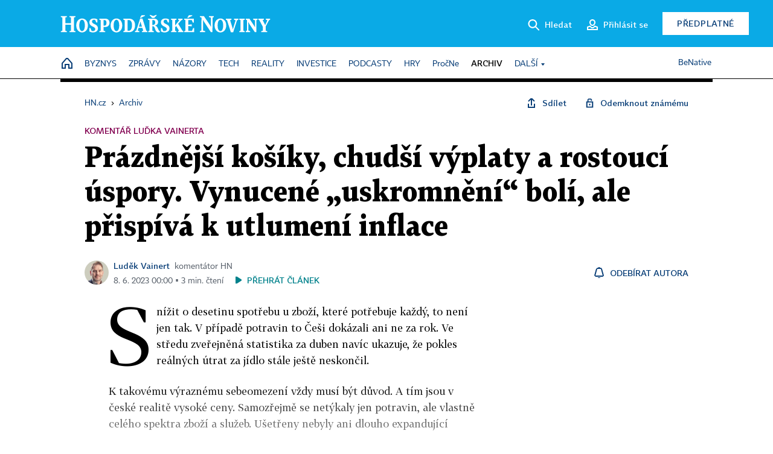

--- FILE ---
content_type: application/javascript
request_url: https://hn.cz/js/jquery.iobjects.js?25121515
body_size: 18668
content:
/* globals window, $, iobjects, _SURVEY, surveys, _bbx_embed, SC */
/* exported SC_podcasts */

function IObjects( options ) {

	var defaults = {
		defaultAction: 'popup', // vychozi akce, pokud neni nastaveny trigger
		autoTriggerSelector: '.io-trigger',

		// uzivatelske akce pro jednotlive triggery:
		// 'akce': function(iobject, trigger, event) {}
		// podporovane akce: popup, replace
		// eventy: init (pouze after a bez parametru)
		before: {},
		after: {},
		autoplay: false,
		showAds: true,
		showTitle: true,
		galleryItemsWraps: true,
		popupCreate: function(iobj, content, data) {}	// jshint ignore:line
	};
	this._defaults = defaults;

	this.options = $.extend({}, defaults, options);


	// iobject servirovac
	this._ObSer = new IObject();

	// kolekce dat pro iobjekty sesbirana pri skladani stranky
	this._iobjData = {};

	// kolekce instanci iobject
	this._iobj = {};

	this.init();
}

IObjects.prototype = {
	init: function () {
		this._userAction('after', 'init');
	},

	initEntrypoints: function() {
		$("[data-io]").each($.proxy(this.setAction, this));
	},

	addIobjectData: function(id, data) {
		this._iobjData[id] = data;
	},

	addIobjectsData: function(collection) {
		this._iobjData = $.extend({}, this._iobjData, collection);
	},

	isAdsDisabled: function() {
		var response = JSON.parse($.ajax({
			type: 'GET',
			url: '/site/api/cs/logins/detail/?dump_basic_data=on&dump_current_subscriptions=on&format=json',
			async: false
		}).responseText);
		return response.user !== undefined && response.user.current_subscriptions.length > 0;
	},

	reload_iobjects_data: function(article, callback) {
		var that = this;
		$.ajax({
			url: 'https://hn.cz/?m=io&article[id]=' + article,
			type: 'get',
			dataType: 'script'
		}).done(function(){
			that.addIobjectsData(iobjects);
			if (typeof callback === 'function') { callback(); }
		});
	},

	show: function(id, ext_options) {
		var options = $.extend({}, {
			showAds: true,
			showTitle: true,
			autoplay: false,
			action: this.options.defaultAction,
			container: undefined
		}, ext_options);

		var c = $('<span>');
		if(options.container !== undefined) {
			c = typeof options.container === 'object' ? options.container : $(options.container);
			if(!c.length) { return; }
		}
		c.attr('data-io', id).attr('data-io-action', options.action);
		this.setAction(null, c);
		this._iobj[id].setOptions($.extend({
			showAds: options.showAds,
			showTitle: options.showTitle,
			autoplayEnabled: options.autoplay,
			galleryItemsWraps: options.galleryItemsWraps
		}, ext_options));

		this._iobj[id]._triggers[0].trigger('click');
	},

	setAction: function(index, target) {
		var t = $(target);
		var _id = t.data('io');

		if (typeof this._iobjData[_id] === 'undefined') { return; }
		var iobj = this._ObSer.getInstance(this._iobjData[_id], t);
		if(!iobj) { return; }

		iobj.setOptions({
			showAds: this.options.showAds,
			showTitle: this.options.showTitle,
			autoplayEnabled: this.options.autoplay,
			galleryItemsWraps: this.options.galleryItemsWraps
		});

		var triggers = t.find("[data-io-action]");
		t.find(this.options.autoTriggerSelector).each(function() {
			triggers.push(this);
		});

		if(t.data('io-action') !== undefined) { triggers.push(t); }

		var trg,action;
		if(triggers.length) {
			for(var i=0;i<triggers.length;i++) {
				trg = $(triggers[i]);
				action = trg.data('io-action');
				if(!action) { action = this.options.defaultAction; }
				trg.bind('click', $.proxy(this['_action_'+action], this, iobj, trg));
				iobj.addTrigger(trg);
			}
		} else { // nejsou triggery, tedy se vytvori click vrstva

			trg = $("<a>")
				.attr('href', 'javascript:void(0);')	// jshint ignore:line
				.addClass('iobject-trigger-layer')
				.appendTo(t)
			;

			trg.bind('click', $.proxy(this['_action_'+this.options.defaultAction], this, iobj, trg));
			iobj.addTrigger(trg);

		}
		this._iobj[_id] = iobj;

		if(t.data('io-autoshow') === true) {
			this._iobj[_id]._triggers[0].trigger('click');
		}
	},

	_action_popup: function(iobj, trigger, e) {
		e.preventDefault();
		e.stopPropagation();
		this._userAction('before', 'popup', [iobj, trigger, e]);

		// console.log("-------- POPUP -------");
		// console.log(this);
		// console.log(iobj);
		// console.log(trigger);
		// console.log(e);
		// console.log("----------------------");

		this.options.popupCreate(iobj, iobj.createStructure(), trigger.data());

		iobj.runHook('structure.after', this); // pro potreby inicializace

		this._userAction('after', 'popup', [iobj, trigger, e]);
	},

	_action_replace: function(iobj, trigger, e) {
		e.preventDefault();
		e.stopPropagation();
		this._userAction('before', 'replace', [iobj, trigger, e]);

		// console.log("------ REPLACE -------");
		// console.log(this);
		// console.log(iobj);
		// console.log(trigger);
		// console.log(e);
		// console.log("----------------------");

		var structure = iobj.createStructure(); // toto je optimalizace!
		iobj._target.html(structure);

		iobj.runHook('structure.after', this); // pro potreby inicializace

		this._userAction('after', 'replace', [iobj, trigger, e]);
	},

	_action_append: function(iobj, trigger, e) {
		e.preventDefault();
		e.stopPropagation();
		this._userAction('before', 'append', [iobj, trigger, e]);

		iobj._target.append(iobj.createStructure());

		iobj.runHook('structure.after', this); // pro potreby inicializace
		this._userAction('after', 'append', [iobj, trigger, e]);
	},

	_userAction: function(type, action, parameters) {
		if(typeof this.options[type][action] === 'function') {
			(this.options[type][action]).apply(this, parameters);
		}
	}

};


function IObject (config, target, triggers) {
	this.type = 'generic';
	this._options = {};
	this._config = config || {};
	this._target = target || null;
	this._actualTarget = this._target;
	this._triggers = triggers || [];
	this._hooks = {};
}
IObject.prototype = {
	getInstance: function(config, target, triggers) {
		if(typeof window["IO_"+config.type] === 'function') {
			return new window["IO_"+config.type](config, target, triggers);
		}
		console.log('Unknown IObject type:', config.type);
	},
	setOptions: function(options) {
		this._options = $.extend(true, {}, this._options, options);
	},
	setTarget: function(target) {
		this._target = target;
	},
	addTrigger: function(trigger) {
		this._triggers.push(trigger);
	},
	registerHook: function(name, handler, persistent) {
		if(name === undefined || typeof handler !== 'function') { return; }	// neni to funkce, takze pech

		if(this._hooks[name] === undefined) { this._hooks[name] = []; }
		this._hooks[name].push({ handler: handler, persistent: persistent || false });
	},
	runHook: function(name, caller) {
		if(name === undefined || this._hooks[name] === undefined) { return; }
		for(var i in this._hooks[name]) {
			this._hooks[name][i].handler.apply(this, [caller]);
			if(!this._hooks[name][i].persistent) { this._hooks[name].splice(i,1); }
		}
	},
	createStructure: function() {}
};

// Gallery object
function IO_gallery (config, target, triggers) { IObject.call(this, config, target, triggers); this.type = 'gallery'; }
IO_gallery.prototype = new IObject();
IO_gallery.prototype.constructor = IO_gallery;
IO_gallery.prototype.createStructure = function() {

	var wrapper = $('<div>').addClass('gallery-wrapper');
	var gallery = $('<div>').addClass('gallery');
	if(this._config.name && this._config.name.length) { gallery.attr('data-name', this._config.name); }

	var pager = $('<div>').addClass('gallery-pager');

	var button_prev = $('<a>').attr('href', 'javascript:;').addClass('gallery-button-previous').attr('title','Předchozí fotka').append($('<span>').addClass('ico-prev'));	// jshint ignore:line
	var button_next = $('<a>').attr('href', 'javascript:;').addClass('gallery-button-next').attr('title','Další fotka').append($('<span>').addClass('ico-next'));			// jshint ignore:line

	var item_descr = $('<div>').addClass('gallery-item-descr');

	var photo_items = [];
	var gi,d;
	for(var i in this._config.items) {
		d = this._config.items[i];
		if (this._options.galleryItemsWraps) {
			gi = $('<div>');
			$('<img>').attr('src', d.large_image.url).appendTo(gi);
		} else {
			gi = $('<img>').attr('src', d.large_image.url);
		}
		gi.addClass('gallery-item')
			.attr('data-name', d.name)
			.attr('data-descr', d.description)
			.attr('data-author', d.author)
			.attr('data-portrait', d.large_image.width < d.large_image.height)
		;
		photo_items.push(gi);
	}

	if (this._options.galleryItemsWraps) {
		var photo_frame = $('<div>').addClass('gallery-frame');
		photo_frame.append(button_prev, button_next);
		photo_frame.append(photo_items);
		gallery.append(pager, photo_frame, item_descr);
	} else {
		gallery.append(pager, button_prev, button_next, photo_items, item_descr);
	}
	gallery.appendTo(wrapper);

	gallery.Gallery({
		finalPreview: true,
		linkable: true,
		constructors: {
			descr: function() {
				var hasDescr = this._activeItem.descr !== undefined;
				var nm = (this._activeItem.name !== undefined ? this._activeItem.name : '');
				if (nm.match(/\.jpg$/i)) { nm = ''; }
				return '<div>' +
					(nm ? '<span class="item-name'+(hasDescr ? ' thick' : '')+'">' +nm+ '</span>' : '' ) +
					(hasDescr ? '<span class="item-descr">'+this._activeItem.descr+'</span>' : '' ) +
					(this._activeItem.author !== undefined ? ' <div class="author"><span>Autor&nbsp;/&nbsp;zdroj:</span>&nbsp;' + this._activeItem.author + '</div>' : '') +
					'</div>'
				;
			}
		},
		targets: { items: this._options.galleryItemsWraps ? '.gallery-frame > div' : 'img' }
	});

	return wrapper;
};


// Video object
function IO_embedded_video (config, target, triggers) { IObject.call(this, config, target, triggers); this.type = 'embedded_video'; }
IO_embedded_video.prototype = new IObject();
IO_embedded_video.prototype.constructor = IO_embedded_video;
IO_embedded_video.prototype.createStructure = function() {

	var fnc;
	var type = 'default';
	var regs = {
		folio: 'www.aktualne.cz/videos/',
		aktualne: 'video.aktualne.cz',
		youtube: 'youtube.com',
		itunes: 'itunes.apple.com',
		vimeo: 'vimeo.com'
	};

	this._actualTarget = 'embedded_video_'+ this._config.iobject_id + '_'+ Math.round(Math.random() * 100000);

	for(var i in regs) {
		if(this._config.url.indexOf(regs[i]) > 0) {
			fnc = this['insert_'+i];
			type = i;
			break;
		}
	}

	if(typeof fnc !== 'function') {
		fnc = this.insert_default;
	}

	var wrapper = $('<div>')
		.addClass('embedded-video-wrapper loader')
		.addClass('type-'+type)
	;

	if(this._options.showTitle) {
		wrapper
			.append( $('<div>').addClass('name').append(
				$('<h2>').text( this._config.name )
			))
		;
	}
	wrapper.append( $('<div>')
			.addClass('embedded-video-insert-target-wrapper')
			.append( fnc.apply(this) )
		)
	;

	return wrapper;
};

IO_embedded_video.prototype.insert_default = function() {

	var w = 640;
	var h = 360;

	if(this._config.preview_image !== undefined) {
		w = this._config.preview_image.width;
		h = this._config.preview_image.height;
	}

	var embed = $('<div>')
		.addClass('embedded-video-insert-target')
		.attr('id', this._actualTarget)
	;

	var k = Math.round((h / w) * 10000) / 100;
	embed.css('paddingTop', k+'%');
	w = '100%';
	h = '100%';

	embed.css('position', 'relative');

	var ifr = $(this._config.embed)				// jshint ignore:line
		.attr('width', w).attr('height', h)
		.css({position: "absolute", top: 0})
		.appendTo(embed)
	;
	return embed;
};

IO_embedded_video.prototype.insert_folio = function() {

	this.registerHook('structure.after', function(caller) {	// jshint ignore:line
		console.log('fuck off', this._actualTarget, this._config, this._options);
		$('<div>', { css: { position: 'relative',  paddingBottom: '56.25%', height: 0, overflow: 'hidden' }})
			.append($('<iframe>', {
				scrolling: 'no',
				allow: 'fullscreen; autoplay',
				allowfullscreen: 'true',
				css: { border: 0, overflow: 'hidden', position: 'absolute', top: 0, left: 0, width: '100%', height: '100%' },
				src: this._config.url
			}))
			.appendTo($('#'+this._actualTarget))
		;
	});

	return $('<div>').addClass('embedded-video-insert-target').attr('id', this._actualTarget);
};

IO_embedded_video.prototype.insert_aktualne = function() {

	this.registerHook('structure.after', function(caller) {	// jshint ignore:line
		var options = {
			url: this._config.url.replace('http:','https:'),
			id: this._actualTarget,
			autoplay: (!!this._config.primary && this._options.autoplayEnabled),
			skipads: !this._options.showAds //caller.isAdsDisabled()
		};
		_bbx_embed.insert(options);	//???
	});

	return $('<div>').addClass('embedded-video-insert-target').attr('id', this._actualTarget);
};


IO_embedded_video.prototype.insert_vimeo = function() {

	var url_parts = this._config.url.split("/");
	var id = 0;
	while(url_parts.length > 0 && !(id = parseInt(url_parts.pop()))) { continue; }

	//var target_url = '//player.vimeo.com/video/'+ id + '/?autoplay=' + (!!this._config.primary ? 1 : 0) +'&color=fff&byline=0&portrait=0'
	var target_url = '//player.vimeo.com/video/'+ id + '/?autoplay=' + (!!this._config.primary && this._options.autoplayEnabled ? 1 : 0) +'&color=fff&byline=0&portrait=0';

	var embed = this.insert_default();
	$('iframe', embed).attr('src', target_url);
	return embed;

};

IO_embedded_video.prototype.insert_youtube = function() {
	var code = this._config.url.split("=")[1];
	var autoplay= !!this._config.primary && this._options.autoplayEnabled ? 1 : 0;
	var target_url = "https://www.youtube.com/embed/"+code+"/?autoplay="+autoplay; //+'&mute='+autoplay; - nutne, ale spusti se utlumene
	this._config.embed = '<iframe width="0" height="0" src="" style="border:0;" allow="accelerometer; autoplay; clipboard-write; encrypted-media; gyroscope; picture-in-picture" allowFullScreen></iframe>';

	var embed = this.insert_default();
	$('iframe', embed).attr('src', target_url);
	return embed;
};



// Infographic object
function IO_info_graphic (config, target, triggers) { IObject.call(this, config, target, triggers); this.type = 'info_graphic'; }
IO_info_graphic.prototype = new IObject();
IO_info_graphic.prototype.constructor = IO_info_graphic;
IO_info_graphic.prototype.createStructure = function() {

	var embed = $('<div>')
		.addClass('info_graphic-content')
	;

	$('<img>')
		.attr('src', this._config.image.url)
		.appendTo(embed)
	;

	if(this._config.description != null && this._config.description.trim() !== '') {
		var sub_desc = $('<div>').append(this._config.description);
		var desc = $('<div>')	// jshint ignore:line
			.addClass('infographic-description')
			.append(sub_desc)
			.appendTo(embed)
		;
	}

	var btn = $('<button>')
		.addClass('button-zoom')
		.attr('title','Zvětšit / zmenšit')
		.append($('<span>').addClass('ico ico-zoom'))
		.bind('click', function() {
			$(this).parent().find('.info_graphic-content').toggleClass('full-preview');
		})
	;


	this.registerHook('structure.after', function() {
		var trg = $('.info_graphic-content .infographic-description');
		trg
			.css('minHeight', trg.outerHeight() + 'px')
			.addClass('infographic-description-fixed')
		;
	});

	return $('<div>')
		.addClass('info_graphic-wrapper')
		.append(embed, btn)
	;

};

// Survey object
function IO_survey (config, target, triggers) { IObject.call(this, config, target, triggers); this.type = 'survey'; }
IO_survey.prototype = new IObject();
IO_survey.prototype.constructor = IO_survey;
IO_survey.prototype.createStructure = function() {
	var key = 'io'+this._config.iobject_id;
	if (typeof surveys[key] === 'undefined') { surveys[key] = new _SURVEY({ id:this._config.id, iobject_id:this._config.iobject_id }); }

	this.registerHook('structure.after', function() {
		surveys[key].init();
	});

	return $('<div>')
		.addClass('modal-survey type-survey survey-wrapper-'+this._config.iobject_id)
		.html(surveys[key].getHtml())
	;
};

//podcast
function IO_podcast (config, target, triggers) { IObject.call(this, config, target, triggers); this.type = 'podcast'; }
IO_podcast.prototype = new IObject();
IO_podcast.prototype.constructor = IO_podcast;
IO_podcast.prototype.createStructure = function() {
	var embed = $('<iframe>', {
		src: 'https://w.soundcloud.com/player/?color=%230a3f78&inverse=false&auto_play=false&hide_related=true&show_comments=false&show_user=false&show_reposts=false&show_teaser=false&url='+(this._config.source_url_encoded),
	})
		.prop('width', '100%')
		.prop('height', (this._options.compact === true) ? 20 : 166)
		.prop('frameborder', 'no')
		.prop('scrolling', 'no')
		.prop('allow', 'autoplay')
		.prop('id', 'sc_'+this._config.iobject_id)
	;

	SC_podcasts.order.push(this._config.iobject_id);
	SC_podcasts.items[this._config.iobject_id] = {
		id: this._config.id,
		oid: this._config.iobject_id,
		target: 'sc_'+this._config.iobject_id,
		autoplay: (!!this._config.primary && this._options.autoplayEnabled),
		sc: null
	};

	if (!$('#sc_api').length) { $('head').append('<script src="https://w.soundcloud.com/player/api.js" type="text/javascript" id="sc_api"></script>'); }

	return $('<div>', { class: 'media-podcast-wrapper'})
		.append($('<div>', { class: 'media-podcast'}).append(embed))
	;
};
var SC_podcasts = {
	items: {},
	order: [],
	_setWidget: function(oid) {
		if (SC_podcasts.items[oid].sc === null) {
			SC_podcasts.items[oid].sc = SC.Widget(SC_podcasts.items[oid].target);
		}
	},
	autoPlay: function() {
		var oid;
		var play_oid = null;
		for(var i in SC_podcasts.order) {
			oid = SC_podcasts.order[i];
			SC_podcasts._setWidget(oid);
			if (SC_podcasts.items[oid].autoplay && play_oid === null) { play_oid = oid; }
		}
		if (play_oid) {
			SC_podcasts.items[play_oid].sc.bind(SC.Widget.Events.READY, function() {
				SC_podcasts.items[play_oid].sc.play();
			});
		}
	},
	stopAll: function() {
		for(var i in SC_podcasts.items) {
			SC_podcasts._setWidget(i);
			SC_podcasts.items[i].sc.pause();
			SC_podcasts.items[i].sc.seekTo(0);
		}
	},
	setOnendedCallback: function(oid, callback) {
		SC_podcasts._setWidget(oid);
		SC_podcasts.items[oid].sc.bind(SC.Widget.Events.FINISH, callback);
	},
	setPauseCallback: function(oid, callback) {
		SC_podcasts._setWidget(oid);
		SC_podcasts.items[oid].sc.bind(SC.Widget.Events.PAUSE, callback);
	},
	play: function(oid) {
		SC_podcasts._setWidget(oid);
		SC_podcasts.items[oid].sc.play();
	},
	pause: function(oid) {
		SC_podcasts._setWidget(oid);
		SC_podcasts.items[oid].sc.pause();
	}
};

//map
function IO_map (config, target, triggers) { IObject.call(this, config, target, triggers); this.type = 'map'; }
IO_map.prototype = new IObject();
IO_map.prototype.constructor = IO_map;
IO_map.prototype.createStructure = function() {
	return null;
};